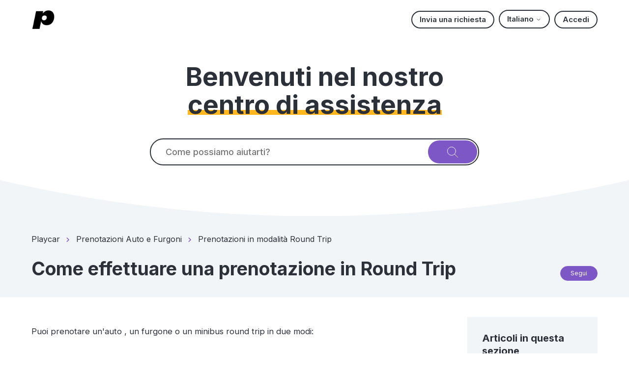

--- FILE ---
content_type: text/html; charset=utf-8
request_url: https://supporto.playcar.net/hc/it/articles/12038331754513-Come-effettuare-una-prenotazione-in-Round-Trip
body_size: 8910
content:
<!DOCTYPE html>
<html dir="ltr" lang="it">
<head>
  <meta charset="utf-8" />
  <!-- v26899 -->


  <title>Come effettuare una prenotazione in Round Trip &ndash; Playcar</title>

  

  <meta name="description" content="Puoi prenotare un'auto , un furgone o un minibus round trip in due modi:   1 - Dalla pagina della mappa, seleziona lo stallo di interesse..." /><meta property="og:image" content="https://supporto.playcar.net/hc/theming_assets/01K09P38EBQN1PWG8ZY7CSFE3J" />
<meta property="og:type" content="website" />
<meta property="og:site_name" content="Playcar" />
<meta property="og:title" content="Come effettuare una prenotazione in Round Trip" />
<meta property="og:description" content="Puoi prenotare un'auto , un furgone o un minibus round trip in due modi:
 
1 - Dalla pagina della mappa, seleziona lo stallo di interesse e clicca sul veicolo che si desideri prenotare.Dalla pagina..." />
<meta property="og:url" content="https://supporto.playcar.net/hc/it/articles/12038331754513-Come-effettuare-una-prenotazione-in-Round-Trip" />
<link rel="canonical" href="https://supporto.playcar.net/hc/it/articles/12038331754513-Come-effettuare-una-prenotazione-in-Round-Trip">
<link rel="alternate" hreflang="it" href="https://supporto.playcar.net/hc/it/articles/12038331754513-Come-effettuare-una-prenotazione-in-Round-Trip">
<link rel="alternate" hreflang="x-default" href="https://supporto.playcar.net/hc/it/articles/12038331754513-Come-effettuare-una-prenotazione-in-Round-Trip">

  <link rel="stylesheet" href="//static.zdassets.com/hc/assets/application-f34d73e002337ab267a13449ad9d7955.css" media="all" id="stylesheet" />
  <link rel="stylesheet" type="text/css" href="/hc/theming_assets/841847/604302/style.css?digest=38519469011217">

  <link rel="icon" type="image/x-icon" href="/hc/theming_assets/01K09P3WRBPACC8BM74VKMV36Y">

    

  <!--
* Name: Olive
* Version: 4.1.1
* Author: Grow Shine Services Pvt. Ltd.
* Download From: https://www.customersupporttheme.com Or https://themes.grow-shine.com/
* Corporate Website : https://www.grow-shine.com
* @link https://themes.grow-shine.com
* @license You must have a valid license purchased only from customersupporttheme.com in order to legally use the theme/plugin for your project.
* @copyright: © 2016 - 2024 Grow Shine Services Pvt. Ltd.
-->


<meta content="width=device-width, initial-scale=1.0" name="viewport" />


<link href="https://fonts.googleapis.com/css2?family=Inter:wght@100;200;300;400;500;600;700;800&family=Lato:wght@100;300;400;700;900&family=Montserrat:wght@100;300;400;500;600;700&family=Open+Sans:wght@300;400;500;600;700&family=Raleway:wght@100;300;400;500;600;700&family=Roboto:wght@100;300;400;500;700&display=swap" rel="stylesheet">
<link href="https://fonts.googleapis.com/css2?family=Karla:ital,wght@0,200..800;1,200..800&family=Onest:wght@100..900&family=Public+Sans:wght@100..900&display=swap" rel="stylesheet">


<link rel="stylesheet" href="https://use.fontawesome.com/releases/v6.5.2/css/all.css">


<link rel="stylesheet" href="https://cdn.lineicons.com/4.0/lineicons.css">


<link rel="stylesheet" href="https://cdnjs.cloudflare.com/ajax/libs/animate.css/4.1.1/animate.min.css"/>


<script src="https://cdnjs.cloudflare.com/ajax/libs/jquery/3.7.1/jquery.min.js"></script>

<script type="text/javascript">window.searchClearButtonLabelLocalized = "Cancella ricerca";</script>

<script type="importmap">
{
  "imports": {
    "new-request-form": "/hc/theming_assets/01K09XFSK5REVWAYF28AXVXWSG",
    "flash-notifications": "/hc/theming_assets/01K09XFSJ5BKDX6TSZHMWWSY0W",
    "new-request-form-translations": "/hc/theming_assets/01K09XFSYZJD1NG87R06Q4FN5Y",
    "shared": "/hc/theming_assets/01K09XFSYXVABW64TVE1EDKNZY",
    "wysiwyg": "/hc/theming_assets/01K09XFT1BAQ9D45VNKFAH4XN0"
  }
}
</script>
<script type="module">
  import { renderFlashNotifications } from "flash-notifications";

  const settings = {"logo":"/hc/theming_assets/01K09P38EBQN1PWG8ZY7CSFE3J","logo_height":"48px","logo_tagline":"","enable_link":false,"enable_link_url":"","favicon":"/hc/theming_assets/01K09P3WRBPACC8BM74VKMV36Y","brand_color":"rgba(126, 87, 198, 1)","text_color":"#2c3038","link_color":"rgba(126, 87, 198, 1)","visited_link_color":"rgba(126, 87, 198, 1)","brand_text_color":"#FFFFFF","border_color":"#DDDDDD","breadcrumbs_block_color":"#F2F5F7","blocks_bg":"#F2F5F7","heading_font":"'Inter', sans-serif","text_font":"'Inter', sans-serif","enable_signin":true,"show_ticket":true,"show_community":false,"custom_menu":"-","custom_menu_url":"","header_color":"#2c3038","border_radius":"40px","fixed_header":false,"hero_show_elements":"background_color","hero_unit_bg_color":"#FFFFFF","homepage_background_image":"/hc/theming_assets/01K09XFVV6ADZ4DS5VEHK3WPQS","community_background_image":"/hc/theming_assets/01K09XFVV6ADZ4DS5VEHK3WPQS","hero_title":"dc_homepage_title_1","hero_title_two":"dc_homepage_title_2","hero_title_color":"#2c3038","tan_color":"rgba(255, 183, 27, 1)","animate_circle":true,"hero_circle_color_one":"rgba(255, 255, 255, 1)","hero_circle_color_two":"rgba(255, 255, 255, 1)","hide_title":true,"search_placeholder":"dc_search_placeholder","submit_bg_color":"rgba(126, 87, 198, 1)","instant_search":true,"scoped_kb_search":true,"scoped_community_search":true,"kb_backgroud":"rgba(0, 0, 0, 1)","kb_text_color":"#FFFFFF","kb_title":"dc_title_kb","kb_content":"dc_subtitle_kb","cat_backgroud":"rgba(255, 255, 255, 1)","cat_text_color":"rgba(0, 0, 0, 1)","cat_icon_color":"rgba(4, 186, 180, 1)","icon_position":"left","block_radius":"4px","category1_id":"12036080047505","category1_icon":"fa-solid fa-person-circle-question","category2_id":"200890722","category2_icon":"fa-solid fa-flag-checkered","category3_id":"12036108206097","category3_icon":"fa-solid fa-file-lines","category4_id":"12036952750609","category4_icon":"fa-solid fa-car-side","category5_id":"200867031","category5_icon":"fa-solid fa-wand-magic-sparkles","category6_id":"YOUR-CAT-ID","category6_icon":"fa-solid fa-gift","enable_custom_icon":false,"promoted_title":"","promoted_content":"","help_section":"yes","help_gradient":"rgba(255, 255, 255, 1)","help_title":"dc_title_helpcenter","help_content":"dc_subtitle_helpcenter","first_block_title":"dc_create_ticket","first_block_description":"dc_new_ticket","first_block_icon":"fa-solid fa-plus","first_block_url":"dc_new_ticket_url","second_block_title":"dc_call","second_block_description":"dc_call_text","second_block_icon":"fa-solid fa-phone","second_block_url":"dc_call_url","third_block_title":"dc_chat","third_block_description":"dc_chat_text","third_block_icon":"fa-solid fa-comments","third_block_url":"dc_chat_url","shape_divider":"yes","footer_color":"rgba(0, 0, 0, 1)","footer_links":"#FFFFFF","col1_title":"-","company_content":"","facebook_url":"-","twitter_url":"-","linkedin_url":"-","instagram_url":"-","youtube_url":"-","tiktok_url":"-","whatsapp_url":"-","medium_url":"-","behance_url":"-","github_url":"-","vimeo_url":"-","dribbble_url":"-","snapchat_url":"-","wechat_url":"-","col2_title":"-","col2_text1":"-","col2_text1_url":"#!","col2_text2":"-","col2_text2_url":"#!","col2_text3":"-","col2_text3_url":"#!","col3_title":"-","col3_text1":"Troubleshooting","col3_text1_url":"#!","col3_text2":"Common Questions","col3_text2_url":"#!","col3_text3":"Get Help","col3_text3_url":"#!","col4_title":"-","col4_text1":"Resource","col4_text1_url":"#!","col4_text2":"Another Resource","col4_text2_url":"#!","col4_text3":"Final Resource","col4_text3_url":"#!","col5_title":"-","col5_text1":"Contact","col5_text1_url":"#!","col5_text2":"Email","col5_text2_url":"mailto:support@your-domain.com","col5_text3":"Call","col5_text3_url":"tel:+00-0000-00","copyright_text":"Grow Shine Services Pvt. Ltd. All Rights Reserved.","show_articles_in_section":true,"show_article_author":false,"show_article_comments":false,"show_follow_article":true,"show_recently_viewed_articles":true,"show_related_articles":true,"show_article_sharing":true,"note_message":"#bce8f1","warning_message":"#e5415e","quote_message":"#d5ccc9","show_follow_section":true,"show_follow_post":true,"show_post_sharing":true,"show_follow_topic":true,"request_list_beta":false,"container_layout":"boxed","translations_enable":true};
  const closeLabel = "Chiudi"

  renderFlashNotifications(settings, closeLabel);
</script>


<script type="text/javascript">
  $(document).ready(function() {
    $('#query').attr('placeholder', 'Come possiamo aiutarti?');
  });
</script>


  
</head>
<body class="">
  
  
  

  <a class="skip-navigation" tabindex="1" href="#main-content">Vai al contenuto principale</a>

<div class="hc_header ">
	<header class="header ">
	  <div class="logo">

	  	
			<a title="Playcar" href="/hc/it">
        <img src="/hc/theming_assets/01K09P38EBQN1PWG8ZY7CSFE3J" alt="Home page del Centro assistenza Playcar">
				
      </a>

	  </div>

	  <div class="nav-wrapper">
	    <button class="menu-button" aria-controls="user-nav" aria-expanded="false" aria-label="Alterna menu di navigazione">
	      <svg xmlns="http://www.w3.org/2000/svg" width="16" height="16" focusable="false" viewBox="0 0 16 16" class="icon-menu">
	        <path fill="none" stroke="currentColor" stroke-linecap="round" d="M1.5 3.5h13m-13 4h13m-13 4h13"/>
	      </svg>
	    </button>
	    <nav class="user-nav" id="user-nav">

				
        

	      
				

	      
				
	      <a class="submit-a-request" href="/hc/it/requests/new">Invia una richiesta</a>
				

	      
				
	      <div class="header-language-selector">
	        <div class="dropdown language-selector">
	          <button class="dropdown-toggle __Outline" aria-haspopup="true">
	            Italiano
	            <svg xmlns="http://www.w3.org/2000/svg" width="12" height="12" focusable="false" viewBox="0 0 12 12" class="dropdown-chevron-icon">
	              <path fill="none" stroke="currentColor" stroke-linecap="round" d="M3 4.5l2.6 2.6c.2.2.5.2.7 0L9 4.5"/>
	            </svg>
	          </button>
	          <span class="dropdown-menu dropdown-menu-end animate__animated animate__fadeInUp" role="menu">
	            
	              <a href="/hc/change_language/en-us?return_to=%2Fhc%2Fen-us" dir="ltr" rel="nofollow" role="menuitem">
	                English (US)
	              </a>
	            
	          </span>
	        </div>
	      </div>
				

	    </nav>
	    
			  
		      <a class="sign-in" rel="nofollow" data-auth-action="signin" title="Apre una finestra di dialogo" role="button" href="/hc/it/signin?return_to=https%3A%2F%2Fsupporto.playcar.net%2Fhc%2Fit%2Farticles%2F12038331754513-Come-effettuare-una-prenotazione-in-Round-Trip">
		        Accedi
		      </a>
				
	    
	  </div>
	</header>
</div>


  <main role="main">
    
<section class="hero inner_hero ">
  <div class="hero-inner">
    
    <h1 class="welcome_text animate__fadeInDown animate__animated">Benvenuti nel nostro <span>centro di assistenza</span></h1>
    
    <h2 class="visibility-hidden">Ricerca</h2>
    <form role="search" class="search search-full" data-search="" action="/hc/it/search" accept-charset="UTF-8" method="get"><input type="hidden" name="utf8" value="&#x2713;" autocomplete="off" /><input type="hidden" name="category" id="category" value="12036952750609" autocomplete="off" />
<input type="search" name="query" id="query" placeholder="dc_search_placeholder" aria-label="dc_search_placeholder" />
<input type="submit" name="commit" value="Cerca" /></form>
  </div>
  
  <span class="__circle animate__backInLeft animate__animated"></span>
  
</section>
<div class="__curve inner__curve">
  <svg xmlns="http://www.w3.org/2000/svg" viewBox="0 0 100 100" width="100%" height="100%" preserveAspectRatio="none">
      <path d="M0,0 C16.6666667,66 33.3333333,98 50,98 C66.6666667,98 83.3333333,66 100,0 L100,100 L0,100 L0,0 Z"></path>
  </svg>
</div>


<section class="breadcrumbs-section">
   <div class="container ">
      <nav class="sub-nav">
         <nav aria-label="Posizione attuale">
  <ol class="breadcrumbs">
    
      <li>
        
          <a href="/hc/it">Playcar</a>
        
      </li>
    
      <li>
        
          <a href="/hc/it/categories/12036952750609-Prenotazioni-Auto-e-Furgoni">Prenotazioni Auto e Furgoni</a>
        
      </li>
    
      <li>
        
          <a href="/hc/it/sections/12037007363217-Prenotazioni-in-modalit%C3%A0-Round-Trip">Prenotazioni in modalità Round Trip</a>
        
      </li>
    
  </ol>
</nav>

      </nav>
      <div class="block__info">
         <h2 class="__name element-fade animate__animated">
          Come effettuare una prenotazione in Round Trip
          
         </h2>
         
          <div class="article-subscribe element-fade animate__animated"><div data-helper="subscribe" data-json="{&quot;item&quot;:&quot;article&quot;,&quot;url&quot;:&quot;/hc/it/articles/12038331754513-Come-effettuare-una-prenotazione-in-Round-Trip/subscription.json&quot;,&quot;follow_label&quot;:&quot;Segui&quot;,&quot;unfollow_label&quot;:&quot;Smetti di seguire&quot;,&quot;following_label&quot;:&quot;Seguita&quot;,&quot;can_subscribe&quot;:true,&quot;is_subscribed&quot;:false}"></div></div>
         
         
      </div>
   </div>
</section>

<div class="container ">

  <div class="article-container " id="article-container">
    <article id="main-content" class="article">
      <section class="article-info">
        <div class="article-content">
          
          <div class="article-body"><p>Puoi prenotare un'auto , un furgone o un minibus round trip in due modi:</p>
<p>&nbsp;</p>
<p>1 - Dalla pagina della mappa, seleziona lo stallo di interesse e clicca sul veicolo che si desideri prenotare.<br />Dalla pagina "Dettaglio Veicolo" seleziona una delle due funzioni poste in basso: "<strong>Prenotazione Rapida</strong>" o "<strong>Prenota per dopo</strong>". Scegli la data e l'orario d'inizio e di fine, clicca su prosegui e conferma la prenotazione.</p>
<p>&nbsp;</p>
<p>2 - Dalla pagina della mappa, clicca il logo in basso. Nella pagina "Attività" seleziona "<strong>Prenota auto o furgone</strong>". Scegli modalità "Round Trip", indica la categoria del veicolo e la data d'inizio e di fine. Ora vedrai tutti i veicoli disponibili per lo slot di tempo che hai scelto. Una volta selezionata l'auto o il furgone sarai indirizzato su "Riepilogo prenotazione" e potrai confermare il tuo viaggio.</p>
<p>&nbsp;</p>
<p><strong>Ricorda che non puoi terminare una prenotazione Round Trip fuori dal suo parcheggio dedicato, quindi assicurati di riportare l'auto al suo stallo al termine della prenotazione.</strong></p>
<p>&nbsp;</p></div>

          

          
        </div>
      </section>

      <footer>
        <div class="article-footer">
          
          
            <div class="article-share element-fade animate__animated">
  <ul class="share">
    <li>
      <a href="https://www.facebook.com/share.php?title=Come+effettuare+una+prenotazione+in+Round+Trip&u=https%3A%2F%2Fsupporto.playcar.net%2Fhc%2Fit%2Farticles%2F12038331754513-Come-effettuare-una-prenotazione-in-Round-Trip" class="share-facebook" aria-label="Facebook">
        <svg xmlns="http://www.w3.org/2000/svg" width="12" height="12" focusable="false" viewBox="0 0 12 12" aria-label="Condividi questa pagina su Facebook">
          <path fill="currentColor" d="M6 0a6 6 0 01.813 11.945V7.63h1.552l.244-1.585H6.812v-.867c0-.658.214-1.242.827-1.242h.985V2.55c-.173-.024-.538-.075-1.23-.075-1.444 0-2.29.767-2.29 2.513v1.055H3.618v1.585h1.484v4.304A6.001 6.001 0 016 0z"/>
        </svg>
      </a>
    </li>
    <li>
      <a href="https://twitter.com/share?lang=it&text=Come+effettuare+una+prenotazione+in+Round+Trip&url=https%3A%2F%2Fsupporto.playcar.net%2Fhc%2Fit%2Farticles%2F12038331754513-Come-effettuare-una-prenotazione-in-Round-Trip" class="share-twitter" aria-label="X Corp">
        <svg xmlns="http://www.w3.org/2000/svg" width="12" height="12" focusable="false" viewBox="0 0 12 12" aria-label="Condividi questa pagina su X Corp">
          <path fill="currentColor" d="M.0763914 0 3.60864 0 6.75369 4.49755 10.5303 0 11.6586 0 7.18498 5.11431 12 12 8.46775 12 5.18346 7.30333 1.12825 12 0 12 4.7531 6.6879z"/>
        </svg>
      </a>
    </li>
    <li>
      <a href="https://www.linkedin.com/shareArticle?mini=true&source=Playcar+HelpDesk&title=Come+effettuare+una+prenotazione+in+Round+Trip&url=https%3A%2F%2Fsupporto.playcar.net%2Fhc%2Fit%2Farticles%2F12038331754513-Come-effettuare-una-prenotazione-in-Round-Trip" class="share-linkedin" aria-label="LinkedIn">
        <svg xmlns="http://www.w3.org/2000/svg" width="12" height="12" focusable="false" viewBox="0 0 12 12" aria-label="Condividi questa pagina su LinkedIn">
          <path fill="currentColor" d="M10.8 0A1.2 1.2 0 0112 1.2v9.6a1.2 1.2 0 01-1.2 1.2H1.2A1.2 1.2 0 010 10.8V1.2A1.2 1.2 0 011.2 0h9.6zM8.09 4.356a1.87 1.87 0 00-1.598.792l-.085.133h-.024v-.783H4.676v5.727h1.778V7.392c0-.747.142-1.47 1.068-1.47.913 0 .925.854.925 1.518v2.785h1.778V7.084l-.005-.325c-.05-1.38-.456-2.403-2.13-2.403zm-4.531.142h-1.78v5.727h1.78V4.498zm-.89-2.846a1.032 1.032 0 100 2.064 1.032 1.032 0 000-2.064z"/>
        </svg>
      </a>
    </li>
  </ul>

</div>
          
          
          
        </div>
        
        
          <div class="article-votes">
            <span class="article-votes-question element-fade animate__animated" id="article-votes-label">Questo articolo ti è stato utile?</span>
            <div class="article-votes-controls element-fade animate__animated" role="group" aria-labelledby="article-votes-label">
              <button type="button" class="button article-vote article-vote-up" data-auth-action="signin" aria-label="Questo articolo è stato utile" aria-pressed="false">Sì</button>
              <button type="button" class="button article-vote article-vote-down" data-auth-action="signin" aria-label="Questo articolo non è stato utile" aria-pressed="false">No</button>
            </div>
            <small class="article-votes-count element-fade animate__animated">
              <span class="article-vote-label">Utenti che ritengono sia utile: 0 su 0</span>
            </small>
          </div>
        
        
        <div class="article-return-to-top">
          <a href="#article-container">
            Torna in alto
            <svg xmlns="http://www.w3.org/2000/svg" class="article-return-to-top-icon" width="20" height="20" focusable="false" viewBox="0 0 12 12" aria-hidden="true">
              <path fill="none" stroke="currentColor" stroke-linecap="round" d="M3 4.5l2.6 2.6c.2.2.5.2.7 0L9 4.5"/>
            </svg>
          </a>
        </div>
      </footer>

      <div class="article-relatives element-fade animate__animated">
        
        
          <div data-recent-articles></div>
        
        
        
          
  <section class="related-articles">
    
      <h2 class="related-articles-title">Articoli correlati</h2>
    
    <ul>
      
        <li>
          <a href="/hc/it/related/click?data=[base64]" rel="nofollow">Differenza tra &quot;Prenotazione Rapida e &quot;Prenota per dopo&quot;</a>
        </li>
      
        <li>
          <a href="/hc/it/related/click?data=[base64]%3D%3D--d05bbb829cfc791350b47ff2c486b313b198f20a" rel="nofollow">La mia prima volta con la Playcar  - Round Trip</a>
        </li>
      
        <li>
          <a href="/hc/it/related/click?data=[base64]" rel="nofollow">Dove parcheggiare le auto in modalità Round Trip</a>
        </li>
      
        <li>
          <a href="/hc/it/related/click?data=BAh7CjobZGVzdGluYXRpb25fYXJ0aWNsZV9pZGwrCBH%2B3hvzCjoYcmVmZXJyZXJfYXJ0aWNsZV9pZGwrCBHofOTyCjoLbG9jYWxlSSIHaXQGOgZFVDoIdXJsSSJOL2hjL2l0L2FydGljbGVzLzEyMDM5MjYwOTI5NTUzLUNvbWUtZWZmZXR0dWFyZS11bmEtcHJlbm90YXppb25lLWluLVJlbnRhbAY7CFQ6CXJhbmtpCQ%3D%3D--27fa09474e5e886f69f82c7864d99b8eb0e20f67" rel="nofollow">Come effettuare una prenotazione in Rental</a>
        </li>
      
        <li>
          <a href="/hc/it/related/click?data=[base64]%3D%3D--3aca10cf8e2e43655d5fd532aafa69e58ca838d8" rel="nofollow">Devo lasciare un deposito per noleggiare un veicolo in modalità rental?</a>
        </li>
      
    </ul>
  </section>


        
      </div>
      
      
    </article>

    
    <aside class="article-sidebar " aria-labelledby="section-articles-title">
      
        <div class="collapsible-sidebar">
          <button type="button" class="collapsible-sidebar-toggle" aria-labelledby="section-articles-title" aria-expanded="false">
            <svg xmlns="http://www.w3.org/2000/svg" width="20" height="20" focusable="false" viewBox="0 0 12 12" aria-hidden="true" class="collapsible-sidebar-toggle-icon chevron-icon">
              <path fill="none" stroke="currentColor" stroke-linecap="round" d="M3 4.5l2.6 2.6c.2.2.5.2.7 0L9 4.5"/>
            </svg>
            <svg xmlns="http://www.w3.org/2000/svg" width="20" height="20" focusable="false" viewBox="0 0 12 12" aria-hidden="true" class="collapsible-sidebar-toggle-icon x-icon">
              <path stroke="currentColor" stroke-linecap="round" d="M3 9l6-6m0 6L3 3"/>
            </svg>
          </button>
          <span id="section-articles-title" class="collapsible-sidebar-title sidenav-title">
            Articoli in questa sezione
          </span>
          <div class="collapsible-sidebar-body">
            <ul>
              
                <li>
                  <a href="/hc/it/articles/12038331754513-Come-effettuare-una-prenotazione-in-Round-Trip" class="sidenav-item current-article">Come effettuare una prenotazione in Round Trip</a>
                </li>
              
                <li>
                  <a href="/hc/it/articles/12038746837393-Differenza-tra-Prenotazione-Rapida-e-Prenota-per-dopo" class="sidenav-item ">Differenza tra &quot;Prenotazione Rapida e &quot;Prenota per dopo&quot;</a>
                </li>
              
                <li>
                  <a href="/hc/it/articles/12038403401361-Come-modificare-estendere-cancellare-una-prenotazione-in-Round-Trip" class="sidenav-item ">Come modificare / estendere / cancellare una prenotazione in Round Trip</a>
                </li>
              
                <li>
                  <a href="/hc/it/articles/12039174762769-Come-chiudere-un-veicolo-durante-la-prenotazione-in-corso" class="sidenav-item ">Come chiudere un veicolo durante la prenotazione in corso</a>
                </li>
              
                <li>
                  <a href="/hc/it/articles/12038474005649-Come-terminare-una-prenotazione-in-Round-Trip" class="sidenav-item ">Come terminare una prenotazione in Round Trip</a>
                </li>
              
                <li>
                  <a href="/hc/it/articles/12039956421137-Dove-parcheggiare-le-auto-in-modalit%C3%A0-Round-Trip" class="sidenav-item ">Dove parcheggiare le auto in modalità Round Trip</a>
                </li>
              
                <li>
                  <a href="/hc/it/articles/12038852382737-Cosa-fare-se-il-veicolo-prenotato-non-%C3%A8-nel-suo-stallo-riservato" class="sidenav-item ">Cosa fare se il veicolo prenotato non è nel suo stallo riservato</a>
                </li>
              
                <li>
                  <a href="/hc/it/articles/12038776359185-Cosa-fare-se-alla-riconsegna-lo-stallo-riservato-%C3%A8-occupato-da-un-altro-veicolo" class="sidenav-item ">Cosa fare se alla riconsegna lo stallo riservato è occupato da un altro veicolo</a>
                </li>
              
            </ul>
            
          </div>
        </div>
      
    </aside>

  </div>
</div>

  </main>

  
<div class="footer__curve __curve">
   <svg xmlns="http://www.w3.org/2000/svg" viewBox="0 0 100 100" width="100%" height="100%" preserveAspectRatio="none">
      <path d="M0,0 C16.6666667,66 33.3333333,98 50,98 C66.6666667,98 83.3333333,66 100,0 L100,100 L0,100 L0,0 Z" fill="#fff"/>
   </svg>
</div>

<footer class="portal-footer">
   <div class="container ">
      <div class="row _grid">
         

         

         

         

         

      </div>
   </div>

   
   
   <aside class="footer_copyright">
      <div class="container ">
         <p>&copy; <span id="year"></span> Grow Shine Services Pvt. Ltd. All Rights Reserved.</p>
      </div>
   </aside>
   

</footer>


<a href="#!" class="Top animate__animated animate__bounceInUp"><i class="fa-solid fa-angle-up"></i></a>


    <div class="powered-by-zendesk">
  <svg xmlns="http://www.w3.org/2000/svg" width="26" height="26" focusable="false" viewBox="0 0 26 26">
    <path d="M12 8.2v14.5H0zM12 3c0 3.3-2.7 6-6 6S0 6.3 0 3h12zm2 19.7c0-3.3 2.7-6 6-6s6 2.7 6 6H14zm0-5.2V3h12z" />
  </svg>

  <a target="_blank" rel="nofollow" href="https://www.zendesk.it/service/help-center/?utm_source=helpcenter&utm_medium=poweredbyzendesk&utm_campaign=text&utm_content=Playcar+HelpDesk">Powered by Zendesk</a>
</div>


  <!-- / -->

  
  <script src="//static.zdassets.com/hc/assets/it.cd8e68ccdc1dd5d0a7ce.js"></script>
  

  <script type="text/javascript">
  /*

    Greetings sourcecode lurker!

    This is for internal Zendesk and legacy usage,
    we don't support or guarantee any of these values
    so please don't build stuff on top of them.

  */

  HelpCenter = {};
  HelpCenter.account = {"subdomain":"playcar","environment":"production","name":"Playcar HelpDesk"};
  HelpCenter.user = {"identifier":"da39a3ee5e6b4b0d3255bfef95601890afd80709","email":null,"name":"","role":"anonymous","avatar_url":"https://assets.zendesk.com/hc/assets/default_avatar.png","is_admin":false,"organizations":[],"groups":[]};
  HelpCenter.internal = {"asset_url":"//static.zdassets.com/hc/assets/","web_widget_asset_composer_url":"https://static.zdassets.com/ekr/snippet.js","current_session":{"locale":"it","csrf_token":null,"shared_csrf_token":null},"usage_tracking":{"event":"article_viewed","data":"[base64]","url":"https://supporto.playcar.net/hc/activity"},"current_record_id":"12038331754513","current_record_url":"/hc/it/articles/12038331754513-Come-effettuare-una-prenotazione-in-Round-Trip","current_record_title":"Come effettuare una prenotazione in Round Trip","current_text_direction":"ltr","current_brand_id":604302,"current_brand_name":"Playcar HelpDesk","current_brand_url":"https://playcar.zendesk.com","current_brand_active":true,"current_path":"/hc/it/articles/12038331754513-Come-effettuare-una-prenotazione-in-Round-Trip","show_autocomplete_breadcrumbs":true,"user_info_changing_enabled":false,"has_user_profiles_enabled":false,"has_end_user_attachments":true,"user_aliases_enabled":false,"has_anonymous_kb_voting":false,"has_multi_language_help_center":true,"show_at_mentions":false,"embeddables_config":{"embeddables_web_widget":false,"embeddables_help_center_auth_enabled":false,"embeddables_connect_ipms":false},"answer_bot_subdomain":"static","gather_plan_state":"subscribed","has_article_verification":false,"has_gather":true,"has_ckeditor":true,"has_community_enabled":false,"has_community_badges":false,"has_community_post_content_tagging":false,"has_gather_content_tags":false,"has_guide_content_tags":true,"has_user_segments":true,"has_answer_bot_web_form_enabled":false,"has_garden_modals":false,"theming_cookie_key":"hc-da39a3ee5e6b4b0d3255bfef95601890afd80709-2-preview","is_preview":false,"has_search_settings_in_plan":true,"theming_api_version":4,"theming_settings":{"logo":"/hc/theming_assets/01K09P38EBQN1PWG8ZY7CSFE3J","logo_height":"48px","logo_tagline":"","enable_link":false,"enable_link_url":"","favicon":"/hc/theming_assets/01K09P3WRBPACC8BM74VKMV36Y","brand_color":"rgba(126, 87, 198, 1)","text_color":"#2c3038","link_color":"rgba(126, 87, 198, 1)","visited_link_color":"rgba(126, 87, 198, 1)","brand_text_color":"#FFFFFF","border_color":"#DDDDDD","breadcrumbs_block_color":"#F2F5F7","blocks_bg":"#F2F5F7","heading_font":"'Inter', sans-serif","text_font":"'Inter', sans-serif","enable_signin":true,"show_ticket":true,"show_community":false,"custom_menu":"-","custom_menu_url":"","header_color":"#2c3038","border_radius":"40px","fixed_header":false,"hero_show_elements":"background_color","hero_unit_bg_color":"#FFFFFF","homepage_background_image":"/hc/theming_assets/01K09XFVV6ADZ4DS5VEHK3WPQS","community_background_image":"/hc/theming_assets/01K09XFVV6ADZ4DS5VEHK3WPQS","hero_title":"dc_homepage_title_1","hero_title_two":"dc_homepage_title_2","hero_title_color":"#2c3038","tan_color":"rgba(255, 183, 27, 1)","animate_circle":true,"hero_circle_color_one":"rgba(255, 255, 255, 1)","hero_circle_color_two":"rgba(255, 255, 255, 1)","hide_title":true,"search_placeholder":"dc_search_placeholder","submit_bg_color":"rgba(126, 87, 198, 1)","instant_search":true,"scoped_kb_search":true,"scoped_community_search":true,"kb_backgroud":"rgba(0, 0, 0, 1)","kb_text_color":"#FFFFFF","kb_title":"dc_title_kb","kb_content":"dc_subtitle_kb","cat_backgroud":"rgba(255, 255, 255, 1)","cat_text_color":"rgba(0, 0, 0, 1)","cat_icon_color":"rgba(4, 186, 180, 1)","icon_position":"left","block_radius":"4px","category1_id":"12036080047505","category1_icon":"fa-solid fa-person-circle-question","category2_id":"200890722","category2_icon":"fa-solid fa-flag-checkered","category3_id":"12036108206097","category3_icon":"fa-solid fa-file-lines","category4_id":"12036952750609","category4_icon":"fa-solid fa-car-side","category5_id":"200867031","category5_icon":"fa-solid fa-wand-magic-sparkles","category6_id":"YOUR-CAT-ID","category6_icon":"fa-solid fa-gift","enable_custom_icon":false,"promoted_title":"","promoted_content":"","help_section":"yes","help_gradient":"rgba(255, 255, 255, 1)","help_title":"dc_title_helpcenter","help_content":"dc_subtitle_helpcenter","first_block_title":"dc_create_ticket","first_block_description":"dc_new_ticket","first_block_icon":"fa-solid fa-plus","first_block_url":"dc_new_ticket_url","second_block_title":"dc_call","second_block_description":"dc_call_text","second_block_icon":"fa-solid fa-phone","second_block_url":"dc_call_url","third_block_title":"dc_chat","third_block_description":"dc_chat_text","third_block_icon":"fa-solid fa-comments","third_block_url":"dc_chat_url","shape_divider":"yes","footer_color":"rgba(0, 0, 0, 1)","footer_links":"#FFFFFF","col1_title":"-","company_content":"","facebook_url":"-","twitter_url":"-","linkedin_url":"-","instagram_url":"-","youtube_url":"-","tiktok_url":"-","whatsapp_url":"-","medium_url":"-","behance_url":"-","github_url":"-","vimeo_url":"-","dribbble_url":"-","snapchat_url":"-","wechat_url":"-","col2_title":"-","col2_text1":"-","col2_text1_url":"#!","col2_text2":"-","col2_text2_url":"#!","col2_text3":"-","col2_text3_url":"#!","col3_title":"-","col3_text1":"Troubleshooting","col3_text1_url":"#!","col3_text2":"Common Questions","col3_text2_url":"#!","col3_text3":"Get Help","col3_text3_url":"#!","col4_title":"-","col4_text1":"Resource","col4_text1_url":"#!","col4_text2":"Another Resource","col4_text2_url":"#!","col4_text3":"Final Resource","col4_text3_url":"#!","col5_title":"-","col5_text1":"Contact","col5_text1_url":"#!","col5_text2":"Email","col5_text2_url":"mailto:support@your-domain.com","col5_text3":"Call","col5_text3_url":"tel:+00-0000-00","copyright_text":"Grow Shine Services Pvt. Ltd. All Rights Reserved.","show_articles_in_section":true,"show_article_author":false,"show_article_comments":false,"show_follow_article":true,"show_recently_viewed_articles":true,"show_related_articles":true,"show_article_sharing":true,"note_message":"#bce8f1","warning_message":"#e5415e","quote_message":"#d5ccc9","show_follow_section":true,"show_follow_post":true,"show_post_sharing":true,"show_follow_topic":true,"request_list_beta":false,"container_layout":"boxed","translations_enable":true},"has_pci_credit_card_custom_field":false,"help_center_restricted":false,"is_assuming_someone_else":false,"flash_messages":[],"user_photo_editing_enabled":true,"user_preferred_locale":"it","base_locale":"it","login_url":"https://playcar.zendesk.com/access?locale=it\u0026brand_id=604302\u0026return_to=https%3A%2F%2Fsupporto.playcar.net%2Fhc%2Fit%2Farticles%2F12038331754513-Come-effettuare-una-prenotazione-in-Round-Trip","has_alternate_templates":false,"has_custom_statuses_enabled":false,"has_hc_generative_answers_setting_enabled":true,"has_generative_search_with_zgpt_enabled":false,"has_suggested_initial_questions_enabled":false,"has_guide_service_catalog":false,"has_service_catalog_search_poc":false,"has_service_catalog_itam":false,"has_csat_reverse_2_scale_in_mobile":false,"has_knowledge_navigation":false,"has_unified_navigation":false,"has_unified_navigation_eap_access":true,"has_csat_bet365_branding":false,"version":"v26899","dev_mode":false};
</script>

  
  
  <script src="//static.zdassets.com/hc/assets/hc_enduser-3fe137bd143765049d06e1494fc6f66f.js"></script>
  <script type="text/javascript" src="/hc/theming_assets/841847/604302/script.js?digest=38519469011217"></script>
  
</body>
</html>

--- FILE ---
content_type: image/svg+xml
request_url: https://supporto.playcar.net/hc/theming_assets/01K09XFSNYHJBA770VFQTGWYK5
body_size: -246
content:
<svg data-name="Layer 1" id="Layer_1" viewBox="0 0 48 48" xmlns="http://www.w3.org/2000/svg"><defs><style>.cls-1{fill:none;stroke:#fff;stroke-linecap:round;stroke-linejoin:round;stroke-width:2px;}</style></defs><title/><ellipse class="cls-1" cx="19.55" cy="19.5" rx="18.55" ry="18.5"/><line class="cls-1" x1="47" x2="32.96" y1="47" y2="33"/></svg>